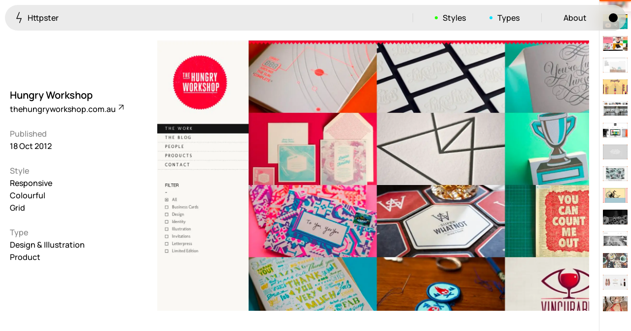

--- FILE ---
content_type: text/html
request_url: https://httpster.net/website/hungry-workshop-2012/
body_size: 5084
content:
<!DOCTYPE html>
<html lang="en-AU" class="no-js*">
<head>
<meta charset="utf-8">
<meta name="viewport" content="width=device-width">
<meta name="ahrefs-site-verification" content="605eb9c4defe507c1ba8d4689ebe0c5f75d58090369e56419ea1adbc0c646645">
<meta build-timestamp="2025-12-21-222115">
<script>document.documentElement.classList.replace("no-js*", "js*")</script>
<script>(() => {
try {
  if (localStorage.getItem("theme") === "dark") document.documentElement.classList.add("dark*")
} catch (err) {}
})()</script>

<title>Hungry Workshop — Httpster</title>
<meta name="description" content="Responsive, Colourful, Grid, Design & Illustration, and Product website design. Featured on Httpster, award winning website design inspiration.">

<link rel="preload" href="/assets/public/main.entry.X6g2U.css" as="style">
<link rel="preload" href="/assets/public/manrope-v15-latin-500.W2M6e.woff2" as="font" type="font/woff2" crossorigin />
<link rel="preload" href="/assets/public/manrope-v15-latin-600.hKWsM.woff2" as="font" type="font/woff2" crossorigin />

<link rel="stylesheet" href="/assets/public/main.entry.X6g2U.css">
<link rel="icon" href="/assets/public/favicon.ZJLjcd.svg" type="image/svg+xml">

<link rel="preload" as="image" href="/assets/media/z1/hungry-workshop-2012-10-18T0955320000-Z16GiwK.webp" type="image/webp"/><meta property="og:title" content="Hungry Workshop — Featured on Httpster"/><meta property="og:type" content="website"/><meta property="og:description" content="Responsive, Colourful, Grid, Design &amp; Illustration, and Product website design. Featured on Httpster, award winning website design inspiration."/><meta property="og:image" content="https://httpster.net//assets/media/za/hungry-workshop-2012-10-18T0955320000-Zae37n.jpg"/><meta property="og:url" content="https://httpster.net//website/hungry-workshop-2012/"/><meta name="twitter:title" content="Hungry Workshop — Featured on Httpster"/><meta name="twitter:description" content="Responsive, Colourful, Grid, Design &amp; Illustration, and Product website design. Featured on Httpster, award winning website design inspiration."/><meta name="twitter:image" content="https://httpster.net//assets/media/za/hungry-workshop-2012-10-18T0955320000-Zae37n.jpg"/><meta name="twitter:card" content="summary_large_image"/><meta name="twitter:site" content="@httpster_"/><meta name="twitter:creator" content="@httpster_"/>

<script async src="https://www.googletagmanager.com/gtag/js?id=G-KTTJ1Z2WGG"></script>
<script>
  window.dataLayer = window.dataLayer || [];
  function gtag(){dataLayer.push(arguments);}
  gtag('js', new Date());
  gtag('config', 'G-KTTJ1Z2WGG');
</script>
</head>
<body>
<nav class="Nav"><a class="Nav__menuLink Nav__menuLink--home" href="/"><svg width="13" height="23" viewBox="0 0 13 23" fill="none" xmlns="http://www.w3.org/2000/svg" aria-hidden="true"><path d="M7.5 0.5L2 13.5H11L7.5 22.5" stroke="currentColor" stroke-width="1.4"></path></svg> Httpster</a><button class="Nav__menuLink Nav__menuLink--toggle" type="button" aria-controls="Nav__menu" data-nav-toggle="true"><span class="visually-hidden">Menu</span><span class="Nav__burger" aria-hidden="true"><svg width="18" height="11" viewBox="0 0 18 11" fill="none" xmlns="http://www.w3.org/2000/svg"><path d="M0 5.5H18" stroke="currentColor" stroke-width="1.4"></path></svg><svg width="18" height="11" viewBox="0 0 18 11" fill="none" xmlns="http://www.w3.org/2000/svg"><path d="M0 5.5H18" stroke="currentColor" stroke-width="1.4"></path></svg></span></button><ul data-nav-menu="true" id="Nav__menu" class="Nav__menu"><li class="Nav__li--sep"><button type="button" data-submenu-toggle="true" aria-controls="nav-styles-submenu" class="Nav__menuLink Nav__menuLink--styles">Styles</button><div hidden data-submenu="styles" id="nav-styles-submenu" class="Nav__submenu Nav__submenu--styles"><div class="Nav__panel"><ul class="Nav__taxList"><li><a href="/style/colourful/">Colourful <sup>923</sup></a></li><li><a href="/style/brutalist/">Brutalist <sup>5</sup></a></li><li><a href="/style/dark/">Dark <sup>259</sup></a></li><li><a href="/style/fullscreen/">Fullscreen <sup>273</sup></a></li><li><a href="/style/grid/">Grid <sup>647</sup></a></li><li><a href="/style/illustrative/">Illustrative <sup>282</sup></a></li><li><a href="/style/interactive/">Interactive <sup>263</sup></a></li><li><a href="/style/light/">Light <sup>673</sup></a></li><li><a href="/style/low-carbon/">Low carbon <sup>3</sup></a></li><li><a href="/style/minimal/">Minimal <sup>847</sup></a></li><li><a href="/style/monotone/">Monotone <sup>52</sup></a></li><li><a href="/style/non-standard-layout/">Unusual Layout <sup>663</sup></a></li><li><a href="/style/non-standard-navigation/">Unusual Navigation <sup>215</sup></a></li><li><a href="/style/photographic/">Photographic <sup>1412</sup></a></li><li><a href="/style/print/">Print <sup>3</sup></a></li><li><a href="/style/responsive/">Responsive <sup>1106</sup></a></li><li><a href="/style/retro/">Retro <sup>62</sup></a></li><li><a href="/style/scrolling-behaviour/">Scrolling Behaviour <sup>611</sup></a></li><li><a href="/style/typographic/">Typographic <sup>1193</sup></a></li></ul></div></div></li><li><button type="button" data-submenu-toggle="true" aria-controls="nav-types-submenu" class="Nav__menuLink Nav__menuLink--types">Types</button><div hidden data-submenu="types" id="nav-types-submenu" class="Nav__submenu Nav__submenu--types"><div class="Nav__panel"><ul class="Nav__taxList"><li><a href="/type/advertising/">Advertising <sup>35</sup></a></li><li><a href="/type/application-or-software/">Application / Software <sup>77</sup></a></li><li><a href="/type/architecture-and-industrial-design/">Architecture &amp; Industrial Design <sup>269</sup></a></li><li><a href="/type/art-and-photography/">Art &amp; Photography <sup>395</sup></a></li><li><a href="/type/beauty/">Beauty <sup>27</sup></a></li><li><a href="/type/blog/">Blog <sup>114</sup></a></li><li><a href="/type/craft/">Craft <sup>14</sup></a></li><li><a href="/type/culture/">Culture <sup>112</sup></a></li><li><a href="/type/design-and-illustration/">Design &amp; Illustration <sup>1032</sup></a></li><li><a href="/type/education/">Education <sup>89</sup></a></li><li><a href="/type/event/">Event <sup>158</sup></a></li><li><a href="/type/fashion/">Fashion <sup>227</sup></a></li><li><a href="/type/finance/">Finance <sup>2</sup></a></li><li><a href="/type/food-drink/">Food &amp; Drink <sup>204</sup></a></li><li><a href="/type/fundraising/">Fundraising <sup>11</sup></a></li><li><a href="/type/health/">Health <sup>24</sup></a></li><li><a href="/type/inspiration-resource/">Inspiration / Resource <sup>196</sup></a></li><li><a href="/type/magazine/">Magazine <sup>98</sup></a></li><li><a href="/type/motion/">Motion <sup>143</sup></a></li><li><a href="/type/music/">Music <sup>129</sup></a></li><li><a href="/type/news/">News <sup>10</sup></a></li><li><a href="/type/online-store/">Ecommerce <sup>456</sup></a></li><li><a href="/type/product/">Product <sup>273</sup></a></li><li><a href="/type/production/">Production <sup>3</sup></a></li><li><a href="/type/property/">Property <sup>50</sup></a></li><li><a href="/type/service/">Service <sup>66</sup></a></li><li><a href="/type/showcase/">Showcase <sup>610</sup></a></li><li><a href="/type/sport/">Sport <sup>19</sup></a></li><li><a href="/type/travel/">Travel <sup>55</sup></a></li></ul></div></div></li><li class="Nav__li--sep"><a class="Nav__menuLink" href="/about/">About</a></li><li><button class="Nav__menuLink Nav__menuLink--theme" type="button"><span class="visually-hidden">Toggle light/dark mode</span></button></li></ul></nav><div class="WebsiteView"><div class="WebsiteView__bd"><header class="WebsiteView__header"><h1 class="WebsiteView__title">Hungry Workshop</h1><a class="WebsiteView__ext" href="http://thehungryworkshop.com.au/?ref=httpster.net" rel="noreferrer" target="_blank">thehungryworkshop.com.au <svg width="11" height="11" viewBox="0 0 11 11" fill="none" xmlns="http://www.w3.org/2000/svg" aria-hidden="true"><path d="M1 1H10M10 1V10M10 1L1.34615 9.65385" stroke="currentColor" stroke-width="1.2"></path></svg></a></header><figure style="background:#ded9d4;" class="WebsiteView__feature WebsiteView__fig"><picture><source srcset="/assets/media/1e/hungry-workshop-2012-10-18T0955320000-1EabwB.webp" media="(max-width: 475px)"/><img alt src="/assets/media/z1/hungry-workshop-2012-10-18T0955320000-Z16GiwK.webp" width="1800" height="1125"/></picture></figure><div class="WebsiteView__meta"><h2 class="WebsiteView__metaTitle">Published</h2>18 Oct 2012<h2 class="WebsiteView__metaTitle">Style</h2><ul><li><a class href="/style/responsive/">Responsive</a></li><li><a class href="/style/colourful/">Colourful</a></li><li><a class href="/style/grid/">Grid</a></li></ul><h2 class="WebsiteView__metaTitle">Type</h2><ul><li><a class href="/type/design-and-illustration/">Design &amp; Illustration</a></li><li><a class href="/type/product/">Product</a></li></ul></div><div class="WebsiteView__media"></div></div><nav class="WebsiteView__pagination" data-current-index="2775"><span class="WebsiteView__pagination-marker"></span><div class="WebsiteView__pagination-links" style="--start:-15;"><a href="/website/lorenzo-verzini/" title="Lorenzo Verzini" class><figure><img style="display:block;" alt="Lorenzo Verzini" src="/assets/media/z1/lorenzo-verzini-2012-11-06T1336060000-Z1X9YRf.webp" width="50"/></figure></a><a href="/website/emporium-pies/" title="Emporium Pies" class><figure><img style="display:block;" alt="Emporium Pies" src="/assets/media/z1/emporium-pies-2012-11-01T0935130000-Z1m0aRX.webp" width="50"/></figure></a><a href="/website/food-studio/" title="Food Studio" class><figure><img style="display:block;" alt="Food Studio" src="/assets/media/zr/food-studio-2012-10-30T2135130000-ZrhtND.webp" width="50"/></figure></a><a href="/website/nbr-nz-opera/" title="NBR NZ Opera" class><figure><img style="display:block;" alt="NBR NZ Opera" src="/assets/media/ci/nbr-nz-opera-2012-10-30T1335150000-CIUlb.webp" width="50"/></figure></a><a href="/website/eat-this-food/" title="Eat this Food" class><figure><img style="display:block;" alt="Eat this Food" src="/assets/media/z1/eat-this-food-2012-10-30T1032210000-Z17BcQv.webp" width="50"/></figure></a><a href="/website/smiling-wolf/" title="Smiling Wolf" class><figure><img style="display:block;" alt="Smiling Wolf" src="/assets/media/z1/smiling-wolf-2012-10-29T1033200000-Z1nndYK.webp" width="50"/></figure></a><a href="/website/khai-liew/" title="Khai Liew" class><figure><img style="display:block;" alt="Khai Liew" src="/assets/media/1r/khai-liew-2012-10-27T0815160000-1RA0XL.webp" width="50"/></figure></a><a href="/website/rock-werchter/" title="Rock Werchter" class><figure><img style="display:block;" alt="Rock Werchter" src="/assets/media/zl/rock-werchter-2012-10-26T1834490000-ZLgjNk.webp" width="50"/></figure></a><a href="/website/works-that-work/" title="Works That Work" class><figure><img style="display:block;" alt="Works That Work" src="/assets/media/z1/works-that-work-2012-10-26T1011250000-Z1aIOhU.webp" width="50"/></figure></a><a href="/website/polygon/" title="Polygon" class><figure><img style="display:block;" alt="Polygon" src="/assets/media/ur/polygon-2012-10-25T2257300000-Ur3Ca.webp" width="50"/></figure></a><a href="/website/random-studio-2012/" title="Random Studio" class><figure><img style="display:block;" alt="Random Studio" src="/assets/media/1t/random-studio-2012-10-25T1634470000-1tw7Te.webp" width="50"/></figure></a><a href="/website/otter-surfboards/" title="Otter Surfboards" class><figure><img style="display:block;" alt="Otter Surfboards" src="/assets/media/25/otter-surfboards-2012-10-23T2031360000-25sKPc.webp" width="50"/></figure></a><a href="/website/paravel/" title="Paravel" class><figure><img style="display:block;" alt="Paravel" src="/assets/media/z1/paravel-2012-10-20T2200250000-Z18o4ry.webp" width="50"/></figure></a><a href="/website/google-data-centers/" title="Google Data Centers" class><figure><img style="display:block;" alt="Google Data Centers" src="/assets/media/no/google-data-centers-2012-10-20T1139220000-NOSSQ.webp" width="50"/></figure></a><a href="/website/mercer-tavern/" title="Mercer Tavern" class><figure><img style="display:block;" alt="Mercer Tavern" src="/assets/media/2q/mercer-tavern-2012-10-18T2200240000-2q6arb.webp" width="50"/></figure></a><a href="/website/hungry-workshop-2012/" title="Hungry Workshop" class="is-current"><figure><img style="display:block;" alt="Hungry Workshop" src="/assets/media/9x/hungry-workshop-2012-10-18T0955320000-9xNDy.webp" width="50"/></figure></a><a href="/website/lowdi/" title="Lowdi" class><figure><img style="display:block;" alt="Lowdi" src="/assets/media/23/lowdi-2012-10-13T1612110000-230lY3.webp" width="50"/></figure></a><a href="/website/teo-connor-studio/" title="Teo Connor Studio" class><figure><img style="display:block;" alt="Teo Connor Studio" src="/assets/media/z2/teo-connor-studio-2012-10-09T1800380000-Z20MslR.webp" width="50"/></figure></a><a href="/website/round-2012/" title="Round" class><figure><img style="display:block;" alt="Round" src="/assets/media/1y/round-2012-10-09T1059280000-1yfUg.webp" width="50"/></figure></a><a href="/website/field-trip-2012-2012/" title="Field Trip 2013" class><figure><img style="display:block;" alt="Field Trip 2013" src="/assets/media/h3/field-trip-2012-2012-10-05T1730240000-h3viv.webp" width="50"/></figure></a><a href="/website/kay-abude/" title="Kay Abude" class><figure><img style="display:block;" alt="Kay Abude" src="/assets/media/uz/kay-abude-2012-10-05T1550310000-uzVjG.webp" width="50"/></figure></a><a href="/website/noncitizen/" title="NONCITIZEN" class><figure><img style="display:block;" alt="NONCITIZEN" src="/assets/media/za/noncitizen-2012-10-04T2205580000-ZAENus.webp" width="50"/></figure></a><a href="/website/david-mcgillivray/" title="David McGillivray" class><figure><img style="display:block;" alt="David McGillivray" src="/assets/media/z2/david-mcgillivray-2012-10-04T1405310000-Z2q15PF.webp" width="50"/></figure></a><a href="/website/made-quarterly/" title="MADE Quarterly" class><figure><img style="display:block;" alt="MADE Quarterly" src="/assets/media/a6/made-quarterly-2012-10-03T2200470000-A6RMc.webp" width="50"/></figure></a><a href="/website/vers-le-bas/" title="Vers Le Bas" class><figure><img style="display:block;" alt="Vers Le Bas" src="/assets/media/z2/vers-le-bas-2012-10-03T1417170000-Z28wXUe.webp" width="50"/></figure></a><a href="/website/dga-diehl-group-architects/" title="DGA | Diehl Group Architects" class><figure><img style="display:block;" alt="DGA | Diehl Group Architects" src="/assets/media/z1/dga-diehl-group-architects-2012-10-02T1558030000-Z134DLt.webp" width="50"/></figure></a><a href="/website/latitude-supply-co/" title="Latitude Supply Co." class><figure><img style="display:block;" alt="Latitude Supply Co." src="/assets/media/kl/latitude-supply-co-2012-10-02T1057580000-KLzTm.webp" width="50"/></figure></a><a href="/website/plate-the-slate/" title="Plate the Slate" class><figure><img style="display:block;" alt="Plate the Slate" src="/assets/media/1x/plate-the-slate-2012-09-27T1053280000-1XUC1m.webp" width="50"/></figure></a><a href="/website/wootten-cordwainer-and-leather-craftsmen/" title="Wootten: Cordwainer &amp; Leather Craftsmen" class><figure><img style="display:block;" alt="Wootten: Cordwainer &amp; Leather Craftsmen" src="/assets/media/ig/wootten-cordwainer-and-leather-craftsmen-2012-09-25T2000230000-igmkn.webp" width="50"/></figure></a><a href="/website/vinicius-xavier/" title="Vinicius Xavier" class><figure><img style="display:block;" alt="Vinicius Xavier" src="/assets/media/9x/vinicius-xavier-2012-09-25T1402490000-9xdU6.webp" width="50"/></figure></a></div></nav></div><div class="Pager"><div class="Pager__bd"><div class="Pager__lhs"><a class="Pager__link Pager__link--prev" href="/website/mercer-tavern/" data-prev="true"><svg width="13" height="13" viewBox="0 0 13 13" fill="none" xmlns="http://www.w3.org/2000/svg" aria-hidden="true"><path d="M6.36396 0L0 6.36396M0 6.36396L6.36396 12.7279M0 6.36396L12.2384 6.36396" stroke="currentColor" stroke-width="1.2"></path></svg><span>Prev.</span></a></div><div class="Pager__rhs"><a class="Pager__link Pager__link--next" href="/website/lowdi/" data-next="true"><span>Next</span><svg width="13" height="13" viewBox="0 0 13 13" fill="none" xmlns="http://www.w3.org/2000/svg" aria-hidden="true"><path d="M6.36466 0L12.7286 6.36396M12.7286 6.36396L6.36466 12.7279M12.7286 6.36396L0.490234 6.36396" stroke="currentColor" stroke-width="1.2"></path></svg></a></div></div></div><footer class="Footer"><div class="Footer__bd"><div class="Footer__brand"><svg width="13" height="23" viewBox="0 0 13 23" fill="none" xmlns="http://www.w3.org/2000/svg" aria-hidden="true"><path d="M7.5 0.5L2 13.5H11L7.5 22.5" stroke="currentColor" stroke-width="1.4"></path></svg><p>Hand-picked website design inspiration with typographic, minimal, brutalist vibes.</p><p class="Footer__featured">3116 websites featured</p></div><nav class="Footer__nav"><a href="/">Inspiration</a><a href="/about/">About</a><a href="/privacy-policy/">Privacy policy</a></nav><div class="Footer__ip"><p>© Copyright 2012—2025 httpster</p></div><div class="Footer__aoc"><p>We are located on the island of Tasmania, Australia. We recognise the deep history and culture of this island and acknowledge the Muwinina people as the traditional custodians of the land upon which we live. We pay our respects to all Tasmanian Aboriginal communities; who have survived invasion and dispossession, and continue to maintain their identity and culture.</p></div></div></footer>

<script async defer src="/assets/public/main.entry.Z1vPrl9.js"></script>
</body>
</html>

--- FILE ---
content_type: text/css
request_url: https://httpster.net/assets/public/main.entry.X6g2U.css
body_size: 7058
content:
*,:after,:before{box-sizing:border-box}html{-webkit-text-size-adjust:100%;word-wrap:break-word}blockquote,body,dd,dl,figcaption,figure,h1,h2,h3,h4,h5,h6,li,ol,p,ul{margin:0}h1,h2,h3,h4,h5,h6{font:inherit}ol,ul{list-style:none;padding:0}img{display:block;height:auto;width:100%}button,input,select,textarea{font:inherit}a{text-decoration:none}a,mark{color:inherit}mark{background-color:transparent}svg:not(:root){overflow:visible}@media (prefers-reduced-motion:reduce){*{animation-duration:.01ms!important;animation-iteration-count:1!important;scroll-behavior:auto!important;transition-duration:.01ms!important}}:root{--grid-gutter:2rem;--grid-margin:2rem;--grid-columns:12;--grid-max-width:256rem;--grid-background-color:rgba(250,0,0,.05)}@font-face{font-display:swap;font-family:Manrope;font-style:normal;font-weight:400;src:url(/assets/public/manrope-v15-latin-500.W2M6e.woff2) format("woff2")}@font-face{font-display:swap;font-family:Manrope;font-style:normal;font-weight:600;src:url(/assets/public/manrope-v15-latin-600.hKWsM.woff2) format("woff2")}html{font-size:62.5%;--background-color:#fff;--color:#000;--color-50:rgba(0,0,0,.5);--stroke:#e5e5e5}html.dark\*{--background-color:#000;--color:#d0d0d0;--color-50:hsla(0,0%,100%,.5);--stroke:#1d1d1d}body{font-family:Manrope,sans-serif;font-size:1.6rem;font-weight:500;letter-spacing:0;line-height:2.5rem;-webkit-font-smoothing:antialiased;-moz-osx-font-smoothing:grayscale;background-color:var(--background-color);color:var(--color)}.BtnTag{-moz-appearance:none;-webkit-appearance:none;background:none;border:none;border:1px solid var(--color);border-radius:0;border-radius:1.7rem;color:inherit;display:inline-flex;isolation:isolate;outline:none;overflow:hidden;padding:.3rem .8rem .4rem 1.5rem;position:relative;text-align:inherit;transition:color .2s ease-out}.BtnTag>svg{flex:0 0 auto;float:right;margin-bottom:.4em;margin-left:.8rem;position:relative;top:.4rem}.BtnTag:before{background-color:var(--color);border-radius:inherit;bottom:0;box-shadow:0 0 1em 1em #000;content:"";left:0;opacity:0;position:absolute;right:0;top:0;transform:translateX(100%) translateX(-1.5em);transition:opacity .2s ease-out,transform .2s ease-out;z-index:-1}.BtnTag:focus-visible,.BtnTag:hover{color:var(--background-color)}.BtnTag:focus-visible:before,.BtnTag:hover:before{opacity:1;transform:translateX(0)}.BtnTag__icon{margin-left:1.1rem}.BtnTag--title{border-radius:.8em;border-width:.05208333em;padding:.10416667em .35416667em .10416667em .66666667em}.BtnTag--title svg{height:auto;margin-left:.5em;top:.1875em;width:.83333333em}.visually-hidden{clip:rect(0 0 0 0);clip-path:inset(50%);height:1px;overflow:hidden;position:absolute;white-space:nowrap;width:1px}.Nav{--extra-height:0rem;align-items:baseline;-webkit-backdrop-filter:blur(2rem);backdrop-filter:blur(2rem);background-color:#e2e2e2ab;border-radius:2.6rem;color:#000;display:flex;flex-wrap:wrap;height:calc(5.2rem + var(--extra-height));justify-content:space-between;left:1rem;line-height:2.4rem;max-height:calc(100svh - 2rem);overflow:hidden;padding:.6rem;position:fixed;right:1rem;top:1rem;transition:height .4s ease-in-out,background-color .4s ease-in-out,color .4s ease-in-out;z-index:1000}.dark\* .Nav{background-color:#282828ab;color:#9e9e9e}.Nav[data-nav-theme=styles]{background-color:rgba(36,255,0,.9);color:#000}.Nav[data-nav-theme=types]{background-color:rgba(0,224,255,.9);color:#000}.Nav:before{border-bottom:1px solid;content:"";left:1.4rem;opacity:.1;position:absolute;right:1.4rem;top:5.3rem}@media screen and (min-width:52.5em){.Nav__li--sep:before{background-color:currentColor;content:"";display:inline-block;height:1.8rem;margin-left:2rem;margin-right:2rem;opacity:.1;position:relative;top:.3rem;vertical-align:baseline;width:1px}}.Nav__menuLink{-moz-appearance:none;-webkit-appearance:none;background:none;border:none;border-radius:0;border-radius:2rem;color:inherit;display:inline-block;outline:none;padding:.8rem 2.4rem;text-align:inherit;transition:background-color .1s ease-in-out}.Nav__menuLink--subscribe{align-items:center;display:flex;margin-right:1.5rem;max-width:26rem;overflow:hidden;padding-left:0;padding-right:0}@media screen and (max-width:52.4375em){.Nav__menuLink--subscribe{margin-right:0;max-width:none;width:100%}}.Nav__menuLink--subscribe div{align-items:center;display:flex;-webkit-mask-image:linear-gradient(90deg,transparent,#000 3rem,#000 calc(100% - 3rem),transparent);mask-image:linear-gradient(90deg,transparent,#000 3rem,#000 calc(100% - 3rem),transparent);white-space:nowrap;width:100%}.Nav__menuLink--subscribe span{align-items:center;animation-duration:20s;animation-iteration-count:infinite;animation-name:slide;animation-timing-function:linear;display:flex;gap:1rem;padding-right:1rem}@keyframes slide{0%{transform:translateX(0)}to{transform:translateX(-100%)}}.Nav__menuLink--home{white-space:nowrap}.Nav__menuLink--home svg{left:-.8rem;margin-bottom:-.5rem;position:relative}.Nav__menuLink--theme{margin-left:1rem;padding-left:1.1rem;padding-right:1.1rem}.Nav__menuLink--theme:before{background-color:currentColor;border-radius:50%;content:"";display:inline-block;height:1.8rem;position:relative;top:.3rem;width:1.8rem}.Nav__menuLink--styles,.Nav__menuLink--types{position:relative}.Nav__menuLink--styles:before,.Nav__menuLink--types:before{background-color:currentColor;border-radius:50%;content:"";display:inline-block;height:.6rem;margin-right:1rem;position:relative;top:-.3rem;transition:background-color .4s ease-in-out;width:.6rem}.Nav__menuLink--styles:after,.Nav__menuLink--types:after{border-bottom:1px solid;bottom:-.8rem;content:"";left:2.5rem;opacity:0;position:absolute;right:2.5rem;transform:scaleX(.5);transition:opacity .4s ease-in-out,transform .4s ease-in-out}.Nav__menuLink--styles[aria-expanded]:before,.Nav__menuLink--types[aria-expanded]:before{background-color:currentColor}.Nav__menuLink--styles[aria-expanded]:after,.Nav__menuLink--types[aria-expanded]:after{opacity:1;transform:scaleX(1)}.Nav__menuLink--styles:before{background-color:#24ff00}.Nav__menuLink--types:before{background-color:#00e0ff}.Nav__menuLink:focus-visible,.Nav__menuLink:hover{background-color:rgba(0,0,0,.04)}.dark\* .Nav__menuLink:focus-visible,.dark\* .Nav__menuLink:hover{background-color:rgba(0,0,0,.2)}.dark\* .has-submenu .Nav__menuLink:focus-visible,.dark\* .has-submenu .Nav__menuLink:hover{background-color:rgba(0,0,0,.04)}.Nav__menuLink--home,.Nav__menuLink--toggle{position:relative;z-index:1002}@media screen and (max-width:52.4375em){.Nav__menuLink--toggle.has-mobile-submenu svg{transform:rotate(90deg)}}@media screen and (min-width:52.5em){.Nav__menuLink--toggle{display:none}}.Nav__burger{display:inline-block;height:1.2rem;position:relative;width:1.8rem}.Nav__burger>svg{height:1.2rem;left:0;position:absolute;top:0;transition:all .4s ease-in-out;width:1.8rem}.Nav__burger>svg:first-child{transform:translateY(-.25rem)}.Nav__burger>svg:last-child{transform:translateY(.25rem)}.Nav__burger.has-mobile-submenu>svg:first-child{transform:rotate(-45deg)}.Nav__burger.has-mobile-submenu>svg:last-child{transform:rotate(-135deg)}.Nav__burger.is-mobile-open>svg:first-child{transform:translateY(-.4rem)}.Nav__burger.is-mobile-open>svg:last-child{transform:translateY(.4rem)}.Nav__menu{align-items:baseline;display:flex;justify-content:flex-end}.Nav__submenu{bottom:0;left:0;opacity:1;overflow-y:auto;position:absolute;right:0;top:5.2rem;transform:translateY(0)}.Nav__submenu[hidden]{opacity:0;transform:translateY(-1rem)}.Nav__submenu.is-transitioning{display:block;transition:all .4s ease-in-out}.Nav__panel{padding:2.4rem 1rem}@media screen and (max-width:52.4375em){.Nav__nav{flex-wrap:wrap}.Nav__menu{display:flex;flex-direction:column;padding-bottom:1rem;padding-top:2rem;width:100%}.Nav__menu>li{width:100%}.Nav__menu>li:first-child{order:999}.Nav__menu.is-mobile[hidden]{display:none}.Nav__menu.is-mobile{display:flex}.Nav__menu .Nav__menuLink{transition:opacity .4s ease-in-out,transform .4s ease-in-out}.Nav.has-submenu .Nav__menu .Nav__menuLink{opacity:0;transform:translateY(2rem)}}.Nav__taxList{color:#000;font-family:Manrope,sans-serif;font-size:clamp(3.2rem,calc(2.17436rem + 2.73504vw),4.8rem);font-weight:500;letter-spacing:-.03em;line-height:1.1875}@media screen and (min-width:64em){.Nav__taxList{-moz-column-count:2;column-count:2;-moz-column-gap:var(--grid-gutter);column-gap:var(--grid-gutter);padding-right:6.5rem}.Nav__taxList li{padding-right:3.25rem}}@media screen and (min-width:105em){.Nav__taxList{-moz-column-count:3;column-count:3}}.Nav__taxList li{padding:.1em 1rem}.Nav__taxList a{transition:opacity .2s ease-in-out}.Nav__taxList:has(a:hover,a:focus-visible) a:not(a:hover,a:focus-visible){opacity:.3}.Nav__taxList sup{font-family:Manrope,sans-serif;font-size:1.6rem;font-weight:500;letter-spacing:0;line-height:2.5rem;position:relative;top:-.5rem}.Preview{border-radius:1.6rem;isolation:isolate;position:relative;z-index:901}.Preview:before{box-shadow:0 1rem 3.6rem rgba(0,0,0,.1),0 1rem 4rem var(--c);content:"";left:0;opacity:0;position:absolute;top:0;transition:opacity .3s ease-out;width:100%;will-change:opacity;z-index:-1}.Preview:before,.Preview__figure{border-radius:.4rem;padding-bottom:62.33333333%}.Preview__figure{background-color:var(--c);box-shadow:0 0 1px 1px rgba(0,0,0,.05),0 .4rem 3.6rem rgba(0,0,0,.02);overflow:hidden;position:relative;transition:box-shadow .3s ease-out}.dark\* .Preview__figure{box-shadow:0 0 1px 1px hsla(0,0%,100%,.15),0 .4rem 3.6rem rgba(0,0,0,.02)}.Preview__img{left:0;position:absolute;top:0;width:100%}.Preview__meta{align-items:baseline;-moz-column-gap:1.5rem;column-gap:1.5rem;display:flex;height:6.6rem;justify-content:space-between;padding-top:1.2rem}.Preview__title{color:inherit;display:-webkit-box;-webkit-box-orient:vertical;-webkit-line-clamp:2;line-clamp:2;overflow:hidden}.Preview__title:before{bottom:0;content:"";left:0;position:absolute;right:0;top:0;z-index:1}.Preview__date{color:#ff5601}.Preview--sponsored .Preview__meta:after{content:"Sponsored";font-family:Manrope,sans-serif;font-size:1.1rem;font-weight:500;letter-spacing:.03em;line-height:1.6rem;opacity:.5}.Preview__ext{-webkit-backdrop-filter:blur(1rem);backdrop-filter:blur(1rem);background-color:#ecececdc;border-radius:1.7rem;bottom:7.6rem;color:#000;opacity:0;padding:.3rem 2rem .4rem;position:absolute;right:1rem;transition:opacity .3s ease-out;z-index:1}.Preview__ext:focus-visible,.Preview__ext:hover{opacity:1!important}.Preview:focus-visible:before,.Preview:hover:before{opacity:1}.Preview:focus-visible .Preview__ext,.Preview:hover .Preview__ext{opacity:.6}.Footer{border-top:1px solid var(--stroke);margin-right:6.5rem;padding-bottom:var(--grid-margin);padding-left:var(--grid-margin);padding-right:var(--grid-margin);padding-top:6.5rem;position:relative;z-index:100}.Footer__bd{margin-left:auto;margin-right:auto}.Footer__brand svg{height:5rem}.Footer__brand p{max-width:32rem}.Footer__featured{color:#ff5601}.Footer__nav{align-items:flex-start;display:flex;flex-direction:column;margin-top:5rem}.Footer__nav a{transition:opacity .2s ease-in-out}.Footer__nav:has(a:hover,a:focus-visible) a:not(a:hover,a:focus-visible){opacity:.3}.Footer__ip{color:#7d7d7e;margin-top:10rem}.Footer__aoc{color:#7d7d7e;margin-top:2.5rem}@media screen and (min-width:64em){.Footer__bd{display:grid;gap:var(--grid-gutter);grid-template-columns:repeat(var(--grid-columns),1fr)}.Footer__brand{grid-column:span 9}.Footer__nav{grid-column:span 3}.Footer__aoc,.Footer__ip{grid-column:span var(--grid-columns)}}.WebsiteIndex{margin-right:6.5rem;padding-left:var(--grid-margin);padding-right:var(--grid-margin);position:relative}.WebsiteIndex__header{display:flex;flex-direction:column;justify-content:center;margin-left:auto;margin-right:auto;min-height:50vh;padding-bottom:6.4rem;padding-top:13.6rem;text-align:center}.WebsiteIndex__title{font-family:Manrope,sans-serif;font-size:clamp(3.6rem,calc(1.29231rem + 6.15385vw),7.2rem);font-weight:600;letter-spacing:-.03em;line-height:1.1875}@media screen and (min-width:90em){.WebsiteIndex__title{font-size:clamp(7.2rem,calc(4.11429rem + 2.14286vw),9.6rem)}}.WebsiteIndex__title-knock{display:block;opacity:.3}.WebsiteIndex__title-sub{display:block;font-family:Manrope,sans-serif;font-size:1.6rem;font-weight:500;letter-spacing:0;line-height:2.5rem;margin-top:2rem;opacity:.5}.WebsiteIndex__subtitle{color:#ff5601;margin-top:2rem}.WebsiteIndex__ticker-wrap{border-left:.1rem solid var(--stroke);bottom:0;overflow:hidden;padding-bottom:50svh;padding-top:50svh;position:fixed;right:0;top:0;width:6.5rem}.WebsiteIndex__ticker{position:relative;will-change:transform}.WebsiteIndex__ticker>a{display:flex;flex-wrap:wrap;gap:.5rem;padding:0 1.2rem .5rem}.WebsiteIndex__ticker>a:focus-visible>div,.WebsiteIndex__ticker>a:hover>div{--c:#ff5601!important}.WebsiteIndex__ticker>a>div{background-color:var(--c);border-radius:.2rem;display:inline-block;height:.4rem;transition:background-color .2s ease-out;width:.4rem}.WebsiteIndex__ticker-marker{height:1px;left:0;pointer-events:none;position:absolute;top:50svh;width:6.4rem;z-index:1}.WebsiteIndex__ticker-marker:before{-webkit-backdrop-filter:blur(2px);backdrop-filter:blur(2px);background:hsla(0,0%,100%,.1);content:"";height:4.5rem;left:0;position:absolute;top:-2.2rem;width:100%}.WebsiteIndex__ticker-marker:after{background-image:url(/assets/public/ticker-marker@2x.min.ZKl45p.png);background-repeat:no-repeat;background-size:100% 100%;content:"";height:7.8rem;left:0;position:absolute;top:-2.8rem;width:100%}.WebsiteIndex__websites{margin-left:auto;margin-right:auto}.WebsiteIndex__grid{align-items:start;display:grid;gap:var(--grid-gutter);grid-template-columns:1fr;padding-bottom:var(--grid-gutter);width:100%}.WebsiteIndex__grid>.Preview{margin-bottom:2.4rem}@media screen and (min-width:42.5em){.WebsiteIndex__grid{grid-template-columns:1fr 1fr}}@media screen and (min-width:80em){.WebsiteIndex__grid{grid-template-columns:1fr 1fr 1fr}}@media screen and (min-width:105em){.WebsiteIndex__grid{grid-template-columns:1fr 1fr 1fr 1fr}}@media screen and (min-width:160em){.WebsiteIndex__grid{grid-template-columns:1fr 1fr 1fr 1fr 1fr 1fr}}.WebsiteIndex__pager{box-sizing:content-box;margin-left:auto;margin-right:auto;padding-left:10%;padding-right:10%;text-align:center}.WebsiteIndex__pager a{background-color:#fff;border-radius:8px;display:inline-block;padding:1.4rem}.WebsiteIndex__pager a span{clip:rect(0 0 0 0);clip-path:inset(50%);height:1px;overflow:hidden;position:absolute;white-space:nowrap;width:1px}.WebsiteIndex__pager a svg{vertical-align:bottom}.WebsiteIndex__pager a:focus,.WebsiteIndex__pager a:hover{background-color:#b0afae}.Pager{border-top:1px solid var(--stroke);margin-right:6.5rem;margin-top:12rem;padding-left:var(--grid-margin);padding-right:var(--grid-margin)}.Pager__link--prev svg{margin-right:1rem}.Pager__link--next svg{margin-left:1rem}.Pager__bd{display:flex;justify-content:space-between;margin-left:auto;margin-right:auto;padding-bottom:2rem;padding-top:2rem}@media screen and (min-width:64em){.Pager__bd{display:grid;gap:var(--grid-gutter);grid-template-columns:repeat(var(--grid-columns),1fr)}.Pager__lhs{grid-column:8/10;text-align:right}.Pager__rhs{grid-column:10/12}}.Pager a{border-radius:2rem;margin:-.5rem -1rem;padding:.5rem 1rem;transition:background-color .3s ease-out}.Pager a:focus-visible,.Pager a:hover{background-color:rgba(0,0,0,.04)}.Pager span[aria-hidden]{opacity:.3}.Button{align-items:baseline;-moz-appearance:none;-webkit-appearance:none;background:none;background-color:var(--fill);border:1px solid;border-color:var(--stroke);border-radius:0;border-radius:2.5rem;box-shadow:var(--shadow);color:inherit;color:var(--text);display:inline-flex;gap:1rem;justify-content:flex-start;outline:none;padding:1.2rem 2.5rem;position:relative;text-align:inherit;transition:background-color .2s ease-in-out;--fill:#fff;--stroke:#fff;--text:currentColor;--shadow:0px 5px 24px rgba(0,15,175,.3);--hover-fill:#f2f2f2}.Button:focus-visible,.Button:hover{background-color:var(--hover-fill)}.Button__value{flex-grow:1;text-align:center}.Button--icon svg{position:relative;top:1px}.Button--style-webflow{--fill:#4353ff;--stroke:#4353ff;--text:#fff;--shadow:0px 5px 24px rgba(0,15,175,.3);--hover-fill:#293cff}.Button--style-framer{--fill:#6456fb;--stroke:#6456fb;--text:#fff;--shadow:0px 5px 24px rgba(0,15,175,.3);--hover-fill:#4d3dfa}.WebsiteView{margin-right:6.5rem;padding-left:var(--grid-margin);padding-right:var(--grid-margin);padding-top:8.2rem}.WebsiteView__bd{margin-left:auto;margin-right:auto}.WebsiteView__header{margin-top:9.5rem}.WebsiteView__title{font-family:Manrope,sans-serif;font-size:2rem;font-weight:600;letter-spacing:0;line-height:3.2rem}.WebsiteView__ext{box-shadow:0 2px 0 0 transparent;transition:box-shadow .15s ease-out}.dark\* .WebsiteView__ext{box-shadow:0 2px 0 0 hsla(0,0%,100%,0)}.WebsiteView__ext:focus-visible,.WebsiteView__ext:hover{box-shadow:0 2px 0 0 rgba(0,0,0,.1)}.dark\* .WebsiteView__ext:focus-visible,.dark\* .WebsiteView__ext:hover{box-shadow:0 2px 0 0 hsla(0,0%,100%,.3)}.WebsiteView__ext svg{left:.2rem;position:relative;top:-.4rem}.WebsiteView__media{display:flex;flex-direction:column;gap:var(--grid-gutter);padding-top:var(--grid-gutter)}.WebsiteView__fig{position:relative}.WebsiteView__fig:after{box-shadow:inset 0 0 0 1px rgba(0,0,0,.08);content:"";inset:0;pointer-events:none;position:absolute}.dark\* .WebsiteView__fig:after{box-shadow:inset 0 0 0 1px hsla(0,0%,100%,.15)}.WebsiteView__action{margin-left:-.5rem;margin-top:2.5rem}.WebsiteView__meta a{box-shadow:0 2px 0 0 transparent;transition:box-shadow .15s ease-out}.dark\* .WebsiteView__meta a{box-shadow:0 2px 0 0 hsla(0,0%,100%,0)}.WebsiteView__meta a:focus-visible,.WebsiteView__meta a:hover{box-shadow:0 2px 0 0 rgba(0,0,0,.1)}.dark\* .WebsiteView__meta a:focus-visible,.dark\* .WebsiteView__meta a:hover{box-shadow:0 2px 0 0 hsla(0,0%,100%,.3)}.WebsiteView__metaTitle{margin-top:2.5rem;opacity:.5}.WebsiteView__richtext>*+*{margin-top:2.5rem}@media screen and (max-width:63.9375em){.WebsiteView__header{margin-bottom:2.5rem}}@media screen and (min-width:64em){.WebsiteView__bd:after{clear:both;content:"";display:block}.WebsiteView__header{float:left;padding-right:var(--grid-gutter);width:calc(300%/var(--grid-columns) - ((var(--grid-columns) - 3)/var(--grid-columns))*var(--grid-gutter) + var(--grid-gutter))}.WebsiteView__action{margin-bottom:2rem;margin-top:5.5rem}.WebsiteView__feature{float:right;width:calc(900%/var(--grid-columns) - ((var(--grid-columns) - 9)/var(--grid-columns))*var(--grid-gutter))}.WebsiteView__meta{float:left;padding-right:var(--grid-gutter);width:calc(300%/var(--grid-columns) - ((var(--grid-columns) - 3)/var(--grid-columns))*var(--grid-gutter) + var(--grid-gutter))}.WebsiteView__media{float:right;padding-left:calc(200%/var(--grid-columns) - ((var(--grid-columns) - 2)/var(--grid-columns))*var(--grid-gutter) + var(--grid-gutter));width:calc(900%/var(--grid-columns) - ((var(--grid-columns) - 9)/var(--grid-columns))*var(--grid-gutter))}}.WebsiteView__pagination{border-left:.1rem solid var(--stroke);bottom:0;overflow:hidden;padding-bottom:50svh;padding-top:50svh;position:fixed;right:0;top:0;width:6.5rem}.WebsiteView__pagination-marker{height:1px;left:0;pointer-events:none;position:absolute;top:50svh;width:6.4rem;z-index:1}.WebsiteView__pagination-marker:before{-webkit-backdrop-filter:blur(2px);backdrop-filter:blur(2px);background:hsla(0,0%,100%,.1);content:"";height:4.5rem;left:0;position:absolute;top:-2.2rem;width:100%}.WebsiteView__pagination-marker:after{background-image:url(/assets/public/ticker-marker@2x.min.ZKl45p.png);background-repeat:no-repeat;background-size:100% 100%;content:"";height:7.8rem;left:0;position:absolute;top:-2.8rem;width:100%}.WebsiteView__pagination-links{transform:translateY(calc(4.4rem*var(--start))) translateY(-2.2rem)}.WebsiteView__pagination-links a{display:block;overflow:hidden;padding:.7rem}.WebsiteView__pagination-links figure{background-color:#ff5601}.WebsiteView__pagination-links img{border-radius:.2rem;display:block;height:3rem;-o-object-fit:cover;object-fit:cover;-o-object-position:top;object-position:top;outline:1px solid rgba(0,0,0,.08);outline-offset:-1px;width:5rem}.WebsiteView__pagination-links a:focus-visible img,.WebsiteView__pagination-links a:hover img{filter:grayscale(100%) contrast(107%);mix-blend-mode:multiply}.NewsletterForm{max-width:none;min-height:5.2rem}@media screen and (max-width:40.5625em){.NewsletterForm{min-height:11.4rem}}.NewsletterForm [data-style=clean]{margin:0!important;padding:0!important}.NewsletterForm [data-element=fields]{display:flex;gap:1rem;margin:0}@media screen and (max-width:40.5625em){.NewsletterForm [data-element=fields]{flex-direction:column!important}}@media screen and (min-width:40.625em){.NewsletterForm [data-element=fields]{flex-direction:row!important}}.NewsletterForm .formkit-form{max-width:none!important}.NewsletterForm .formkit-fields{margin:0!important}.NewsletterForm .formkit-field{flex:1 1 auto!important;margin:0!important}.NewsletterForm .formkit-input{border-color:var(--stroke)!important;border-radius:2.6rem!important;font:inherit!important;height:5.2rem!important}.NewsletterForm .formkit-submit{background-color:#000!important;border-radius:2.6rem!important;color:#fff!important;flex:0 0 auto!important;font:inherit!important;height:5.2rem!important;margin:0!important}.dark\* .NewsletterForm .formkit-submit{border:1px solid #fff!important}.NewsletterForm .formkit-input,.NewsletterForm .formkit-submit>span{padding:1.2rem 2.5rem!important}.AboutView{margin-right:6.5rem;padding-left:var(--grid-margin);padding-right:var(--grid-margin)}.AboutView__bd{margin-bottom:20rem;margin-left:auto;margin-right:auto}.AboutView__header{display:flex;flex-direction:column;justify-content:center;min-height:50vh;padding-bottom:6.4rem;padding-top:13.6rem;text-align:center}.AboutView__title{font-family:Manrope,sans-serif;font-size:clamp(3.6rem,calc(1.29231rem + 6.15385vw),7.2rem);font-weight:600;letter-spacing:-.03em;line-height:1.1875;margin-left:auto;margin-right:auto;max-width:8em}@media screen and (min-width:90em){.AboutView__title{font-size:clamp(7.2rem,calc(4.11429rem + 2.14286vw),9.6rem)}}.AboutView__richtext>ol a,.AboutView__richtext>p a,.AboutView__richtext>ul a{text-decoration:underline;transition:opacity .15s ease-out}.AboutView__richtext>ol a:focus-visible,.AboutView__richtext>ol a:hover,.AboutView__richtext>p a:focus-visible,.AboutView__richtext>p a:hover,.AboutView__richtext>ul a:focus-visible,.AboutView__richtext>ul a:hover{opacity:.5}.AboutView__richtext>*+*{margin-top:1.6em}.AboutView__richtext>h1,.AboutView__richtext>h2{font-weight:600}.AboutView__richtext>h3{font-weight:600;opacity:.5}.AboutView__richtext>* mark{color:#ff5601}.AboutView__sidenote{margin-bottom:4rem;margin-top:4rem}.AboutView__sidenote strong{color:#ff5601;font-weight:inherit}@media screen and (min-width:80em){.AboutView__sidenote{left:0;margin-top:0;max-width:10em;position:absolute;top:0}}.AboutView__ticker{border-left:.1rem solid var(--stroke);bottom:0;overflow:hidden;position:fixed;right:0;top:0;width:6.5rem}.AboutView__ticker-note{color:#ff5601;left:50%;position:absolute;top:50%;transform:translateY(-50%) translateX(-50%) rotate(90deg);white-space:nowrap}.AboutView__main{position:relative}.AboutView__measure{margin-left:auto;margin-right:auto;max-width:67.25rem}.AboutView__notes{margin-top:6.4rem}.AboutView__note{border-bottom:1px solid var(--stroke);border-top:1px solid var(--stroke);margin-bottom:-1px}.AboutView__note-toggle{align-items:center;-moz-appearance:none;-webkit-appearance:none;background:none;border:none;border-radius:0;color:inherit;color:var(--color-50);display:block;display:flex;gap:var(--grid-gutter);justify-content:space-between;outline:none;padding:2rem 0;text-align:inherit;transition:opacity .4s ease-in-out;width:100%}.AboutView__note-toggle svg{color:var(--color);display:block;height:2.4rem;opacity:.5;transform:rotate(45deg);transition:color .15s ease-in-out,opacity .15s ease-in-out,transform .4s ease-in-out;width:2.4rem}.AboutView__note-toggle:focus-visible svg,.AboutView__note-toggle:hover svg,.AboutView__note:has(.AboutView__note-collapser:not([hidden])) .AboutView__note-toggle{opacity:1}.AboutView__note:has(.AboutView__note-collapser:not([hidden])) .AboutView__note-toggle svg{transform:rotate(-180deg)}.AboutView__note-collapser{overflow:hidden}.AboutView__note-collapser.is-transitioning{display:block;transition:height .4s ease-in-out}.AboutView__note-content{opacity:1;padding-bottom:6.4rem;padding-top:1.5rem;transform:translateY(0);transition:opacity .4s ease-in-out,transform .4s ease-in-out}[hidden] .AboutView__note-content{opacity:0;transform:translateY(-1rem)}.KitPromo{background-color:#1e1e1e;border-radius:2.5rem;color:#f2efe9;display:block;padding:2.5rem}.KitPromo:focus-visible,.KitPromo:hover{box-shadow:0 1rem 3.6rem rgba(0,0,0,.1)}.KitPromo:focus-visible .KitPromo__link,.KitPromo:hover .KitPromo__link{text-decoration:underline}.KitPromo__logo{margin-bottom:1rem;max-width:7.8rem}.KitPromo__title{font-family:Manrope,sans-serif;font-size:2rem;font-weight:600;letter-spacing:0;line-height:3.2rem}.KitPromo__desc{opacity:.5}.KitPromo__link{color:#44b1ff;margin-top:3rem}@media screen and (min-width:52.5em){.KitPromo{padding:4.5rem 4.5rem 4.5rem 16rem;position:relative}.KitPromo__logo{left:4.5rem;position:absolute;top:4.5rem}}.SubscribeView{margin-right:6.5rem;padding-left:var(--grid-margin);padding-right:var(--grid-margin)}.SubscribeView__form{font-family:Manrope,sans-serif;font-size:1.6rem;font-weight:500;letter-spacing:0;line-height:2.5rem;margin-bottom:4rem;margin-left:-.5rem;margin-right:-.5rem}.SubscribeView__bd{margin-bottom:20rem;margin-left:auto;margin-right:auto}.SubscribeView__header{display:flex;flex-direction:column;justify-content:center;min-height:50vh;padding-bottom:6.4rem;padding-top:13.6rem;text-align:center}.SubscribeView__title{font-family:Manrope,sans-serif;font-size:clamp(3.6rem,calc(1.29231rem + 6.15385vw),7.2rem);font-weight:600;letter-spacing:-.03em;line-height:1.1875;margin-left:auto;margin-right:auto;max-width:8em}@media screen and (min-width:90em){.SubscribeView__title{font-size:clamp(7.2rem,calc(4.11429rem + 2.14286vw),9.6rem)}}.SubscribeView__richtext>ol a,.SubscribeView__richtext>p a,.SubscribeView__richtext>ul a{text-decoration:underline;transition:opacity .15s ease-out}.SubscribeView__richtext>ol a:focus-visible,.SubscribeView__richtext>ol a:hover,.SubscribeView__richtext>p a:focus-visible,.SubscribeView__richtext>p a:hover,.SubscribeView__richtext>ul a:focus-visible,.SubscribeView__richtext>ul a:hover{opacity:.5}.SubscribeView__richtext>*+*{margin-top:1.6em}.SubscribeView__richtext>h1,.SubscribeView__richtext>h2{font-weight:600}.SubscribeView__richtext>h3{font-weight:600;opacity:.5}.SubscribeView__richtext>* mark{color:#ff5601}.SubscribeView__sidenote{font-family:Manrope,sans-serif;font-size:1.6rem;font-weight:500;letter-spacing:0;line-height:2.5rem;margin-bottom:4rem;margin-top:4rem}.SubscribeView__sidenote strong{color:#ff5601;font-weight:inherit}@media screen and (min-width:80em){.SubscribeView__sidenote{left:0;margin-top:0;max-width:10em;position:absolute;top:.5rem}}.SubscribeView__ticker{border-left:.1rem solid var(--stroke);bottom:0;overflow:hidden;position:fixed;right:0;top:0;width:6.5rem}.SubscribeView__ticker-note{color:#ff5601;left:50%;position:absolute;top:50%;transform:translateY(-50%) translateX(-50%) rotate(90deg);white-space:nowrap}.SubscribeView__main{position:relative}.SubscribeView__measure{margin-left:auto;margin-right:auto;max-width:67.25rem}.SubscribeView__notes{margin-top:6.4rem}.SubscribeView__note{border-bottom:1px solid var(--stroke);border-top:1px solid var(--stroke);margin-bottom:-1px}.SubscribeView__note-toggle{align-items:center;-moz-appearance:none;-webkit-appearance:none;background:none;border:none;border-radius:0;color:inherit;color:rgba(0,0,0,.5);display:block;display:flex;gap:var(--grid-gutter);justify-content:space-between;outline:none;padding:2rem 0;text-align:inherit;transition:opacity .4s ease-in-out;width:100%}.SubscribeView__note-toggle svg{color:#000;display:block;height:2.4rem;opacity:.5;transform:rotate(45deg);transition:color .15s ease-in-out,opacity .15s ease-in-out,transform .4s ease-in-out;width:2.4rem}.SubscribeView__note-toggle:focus-visible svg,.SubscribeView__note-toggle:hover svg,.SubscribeView__note:has(.SubscribeView__note-collapser:not([hidden])) .SubscribeView__note-toggle{opacity:1}.SubscribeView__note:has(.SubscribeView__note-collapser:not([hidden])) .SubscribeView__note-toggle svg{transform:rotate(-180deg)}.SubscribeView__note-collapser{overflow:hidden}.SubscribeView__note-collapser.is-transitioning{display:block;transition:height .4s ease-in-out}.SubscribeView__note-content{opacity:1;padding-bottom:6.4rem;padding-top:1.5rem;transform:translateY(0);transition:opacity .4s ease-in-out,transform .4s ease-in-out}[hidden] .SubscribeView__note-content{opacity:0;transform:translateY(-1rem)}.NotFoundView{margin-right:6.5rem;padding-left:var(--grid-margin);padding-right:var(--grid-margin)}.NotFoundView__bd{margin-left:auto;margin-right:auto}.NotFoundView__header{display:flex;flex-direction:column;justify-content:center;min-height:100svh;padding-bottom:6.4rem;padding-top:13.6rem;text-align:center}.NotFoundView__title{font-family:Manrope,sans-serif;font-size:clamp(3.6rem,calc(1.29231rem + 6.15385vw),7.2rem);font-weight:600;letter-spacing:-.03em;line-height:1.1875}@media screen and (min-width:90em){.NotFoundView__title{font-size:clamp(7.2rem,calc(4.11429rem + 2.14286vw),9.6rem)}}.NotFoundView__ticker{border-left:.1rem solid var(--stroke);bottom:0;overflow:hidden;position:fixed;right:0;top:0;width:6.5rem}.NotFoundView__ticker-note{color:#ff5601;left:50%;position:absolute;top:50%;transform:translateY(-50%) translateX(-50%) rotate(90deg);white-space:nowrap}